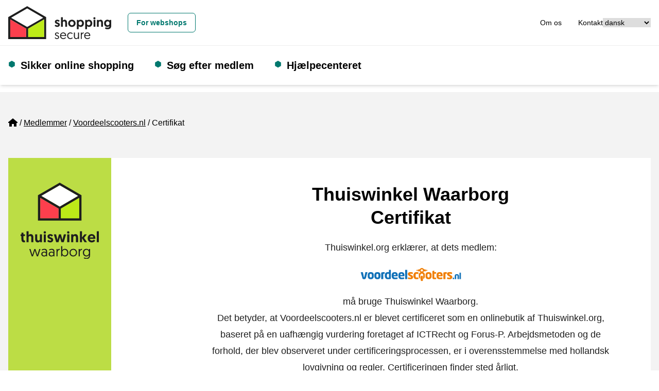

--- FILE ---
content_type: text/html; charset=utf-8
request_url: https://www.thuiswinkel.org/da/medlemmer/voordeelscooters-nl/certifikat/
body_size: 13851
content:


<!DOCTYPE html>
<html lang="da">
<head prefix="og: http://ogp.me/ns# fb: http://ogp.me/ns/fb#">
	<meta charset="utf-8">
	<meta name="viewport" content="width=device-width, initial-scale=1, shrink-to-fit=no">
	
	<!-- Website ontwikkeld door Fenetre online solutions - Full service leverancier van online oplossingen en maatwerk software - www.fenetre.nl - info@fenetre.nl - 085 042 00 70  -->
	<title>Voordeelscooters.nl - Certifikat | Shopping Secure</title>
<meta name="description" content="Certifikat" />
<link rel="canonical" href="https://www.thuiswinkel.org/da/medlemmer/voordeelscooters-nl/certifikat/" />



    <link rel="alternate" hreflang="da" href="https://www.thuiswinkel.org/da/medlemmer/voordeelscooters-nl/certifikat/" />
    <link rel="alternate" hreflang="de" href="https://www.thuiswinkel.org/de/mitglieder/voordeelscooters-nl/zertifikat/" />
    <link rel="alternate" hreflang="en" href="https://www.thuiswinkel.org/en/members/voordeelscooters-nl/certificate/" />
    <link rel="alternate" hreflang="es" href="https://www.thuiswinkel.org/se/miembros/voordeelscooters-nl/certificado/" />
    <link rel="alternate" hreflang="fr" href="https://www.thuiswinkel.org/fr/membres/voordeelscooters-nl/certificat/" />
    <link rel="alternate" hreflang="it" href="https://www.thuiswinkel.org/it/membri/voordeelscooters-nl/certificato/" />
    <link rel="alternate" hreflang="nl" href="https://www.thuiswinkel.org/leden/voordeelscooters-nl/certificaat/" />
    <link rel="alternate" hreflang="nb" href="https://www.thuiswinkel.org/no/medlemmer/voordeelscooters-nl/sertifikat/" />
    <link rel="alternate" hreflang="sv" href="https://www.thuiswinkel.org/sv/medlemmar/voordeelscooters-nl/certifikat/" />
<link rel="alternate" hreflang="x-default" href="https://www.thuiswinkel.org/leden/voordeelscooters-nl/certificaat/" />
	

<!-- Open Graph data -->
<meta property="og:title" content="Certifikat" />
<meta property="og:type" content="website" />
<meta property="og:url" content="https://www.thuiswinkel.org/da/medlemmer/voordeelscooters-nl/certifikat/" />
<meta property="og:locale" content="da" />
	<meta property="og:image" content="https://www.thuiswinkel.org/media/q1djydb3/linkedin-generieke-afbeelding-socials-1200-x-627.png?anchor=center&mode=crop&width=1200&height=630&rnd=132744525097700000" />
	<meta property="og:description" content="Certifikat" />
	<meta property="og:site_name" content="Thuiswinkel.org" />

<!-- Facebook -->

<!-- Twitter Card data -->
<meta name="twitter:card" content="summary">
	<meta name="twitter:site" content="@thuiswinkelorg">
<meta name="twitter:title" content="Certifikat">
<meta name="twitter:description" content="Certifikat">
	<meta name="twitter:image" content="https://www.thuiswinkel.org/media/q1djydb3/linkedin-generieke-afbeelding-socials-1200-x-627.png?anchor=center&mode=crop&width=120&height=120&rnd=132744525097700000">

	
	<!--[if lt IE 9]>
	  <script src="https://oss.maxcdn.com/html5shiv/3.7.2/html5shiv.min.js"></script>
	  <script src="https://oss.maxcdn.com/respond/1.4.2/respond.min.js"></script>
	<![endif]-->
	<link rel="apple-touch-icon" sizes="180x180" href="/apple-touch-icon.png?v=XByQbE98LN">
<link rel="icon" type="image/png" sizes="32x32" href="/favicon-32x32.png?v=XByQbE98LN">
<link rel="icon" type="image/png" sizes="16x16" href="/favicon-16x16.png?v=XByQbE98LN">
<link rel="manifest" href="/site.webmanifest?v=XByQbE98LN">
<link rel="mask-icon" href="/safari-pinned-tab.svg?v=XByQbE98LN" color="#000000">
<link rel="shortcut icon" href="/favicon.ico?v=XByQbE98LN">
<meta name="msapplication-TileColor" content="#ffffff">
<meta name="theme-color" content="#ffffff">
	<link rel="preload" href="/fonts/geomanist-bold-webfont.woff2" as="font" crossorigin="anonymous" />
	<link rel="preload" href="/fonts/geomanist-medium-webfont.woff2" as="font" crossorigin="anonymous" />
	<link rel="preload" href="/fonts/geomanist-regular-webfont.woff2" as="font" crossorigin="anonymous" />
	<link rel="preload" href="/assets/fontawesome/webfonts/fa-regular-400.woff2" as="font" crossorigin="anonymous" />
	<link rel="preload" href="/assets/fontawesome/webfonts/fa-sharp-regular-400.woff2" as="font" crossorigin="anonymous" />
	<link rel="preload" href="/assets/fontawesome/webfonts/fa-sharp-solid-900.woff2" as="font" crossorigin="anonymous" />
	<link rel="preload" href="/assets/fontawesome/webfonts/fa-solid-900.woff2" as="font" crossorigin="anonymous" />
	
	
	
	<link href="/assets/fontawesome/css/fontawesome.min.css" rel="stylesheet" />
	<link href="/assets/fontawesome/css/regular.min.css" rel="stylesheet" />
	<link href="/assets/fontawesome/css/sharp-regular.min.css" rel="stylesheet" />
	<link href="/assets/fontawesome/css/sharp-solid.min.css" rel="stylesheet" />
	<link href="/assets/fontawesome/css/solid.min.css" rel="stylesheet" />

	<link href="/assets/dist/css/themes/teal/style.css" rel="stylesheet" />
	

	<script src="/Scripts/alpinejs/collapse/cdn.min.js" defer></script>
	<script src="/Scripts/alpinejs/intersect/cdn.min.js" defer></script>
	<script src="/Scripts/alpinejs/teleport/cdn.min.js" defer></script>
	<script src="/Scripts/alpinejs/cdn.min.js" defer></script>
	
	<script src="/Scripts/jquery.min.js"></script>
	<script src="/Scripts/jquery.validate.min.js"></script>
	<script src="/Scripts/jquery.validate.unobtrusive.min.js"></script>
	
<!-- Google Tag Manager -->
<script>(function(w,d,s,l,i){w[l]=w[l]||[];w[l].push({'gtm.start':
new Date().getTime(),event:'gtm.js'});var f=d.getElementsByTagName(s)[0],
j=d.createElement(s),dl=l!='dataLayer'?'&l='+l:'';j.async=true;j.src=
'https://www.googletagmanager.com/gtm.js?id='+i+dl;f.parentNode.insertBefore(j,f);
})(window,document,'script','dataLayer','GTM-5WN596');</script>
<!-- End Google Tag Manager -->

<!-- Start VWO Async SmartCode -->
<link rel="preconnect" href="https://dev.visualwebsiteoptimizer.com" />
<script type='text/javascript' id='vwoCode'>
window._vwo_code || (function() {
var account_id=932848,
version=2.1,
settings_tolerance=2000,
hide_element='body',
hide_element_style = 'opacity:0 !important;filter:alpha(opacity=0) !important;background:none !important;transition:none !important;',
/* DO NOT EDIT BELOW THIS LINE */
f=false,w=window,d=document,v=d.querySelector('#vwoCode'),cK='_vwo_'+account_id+'_settings',cc={};try{var c=JSON.parse(localStorage.getItem('_vwo_'+account_id+'_config'));cc=c&&typeof c==='object'?c:{}}catch(e){}var stT=cc.stT==='session'?w.sessionStorage:w.localStorage;code={use_existing_jquery:function(){return typeof use_existing_jquery!=='undefined'?use_existing_jquery:undefined},library_tolerance:function(){return typeof library_tolerance!=='undefined'?library_tolerance:undefined},settings_tolerance:function(){return cc.sT||settings_tolerance},hide_element_style:function(){return'{'+(cc.hES||hide_element_style)+'}'},hide_element:function(){if(performance.getEntriesByName('first-contentful-paint')[0]){return''}return typeof cc.hE==='string'?cc.hE:hide_element},getVersion:function(){return version},finish:function(e){if(!f){f=true;var t=d.getElementById('_vis_opt_path_hides');if(t)t.parentNode.removeChild(t);if(e)(new Image).src='https://dev.visualwebsiteoptimizer.com/ee.gif?a='+account_id+e}},finished:function(){return f},addScript:function(e){var t=d.createElement('script');t.type='text/javascript';if(e.src){t.src=e.src}else{t.text=e.text}d.getElementsByTagName('head')[0].appendChild(t)},load:function(e,t){var i=this.getSettings(),n=d.createElement('script'),r=this;t=t||{};if(i){n.textContent=i;d.getElementsByTagName('head')[0].appendChild(n);if(!w.VWO||VWO.caE){stT.removeItem(cK);r.load(e)}}else{var o=new XMLHttpRequest;o.open('GET',e,true);o.withCredentials=!t.dSC;o.responseType=t.responseType||'text';o.onload=function(){if(t.onloadCb){return t.onloadCb(o,e)}if(o.status===200||o.status===304){_vwo_code.addScript({text:o.responseText})}else{_vwo_code.finish('&e=loading_failure:'+e)}};o.onerror=function(){if(t.onerrorCb){return t.onerrorCb(e)}_vwo_code.finish('&e=loading_failure:'+e)};o.send()}},getSettings:function(){try{var e=stT.getItem(cK);if(!e){return}e=JSON.parse(e);if(Date.now()>e.e){stT.removeItem(cK);return}return e.s}catch(e){return}},init:function(){if(d.URL.indexOf('__vwo_disable__')>-1)return;var e=this.settings_tolerance();w._vwo_settings_timer=setTimeout(function(){_vwo_code.finish();stT.removeItem(cK)},e);var t;if(this.hide_element()!=='body'){t=d.createElement('style');var i=this.hide_element(),n=i?i+this.hide_element_style():'',r=d.getElementsByTagName('head')[0];t.setAttribute('id','_vis_opt_path_hides');v&&t.setAttribute('nonce',v.nonce);t.setAttribute('type','text/css');if(t.styleSheet)t.styleSheet.cssText=n;else t.appendChild(d.createTextNode(n));r.appendChild(t)}else{t=d.getElementsByTagName('head')[0];var n=d.createElement('div');n.style.cssText='z-index: 2147483647 !important;position: fixed !important;left: 0 !important;top: 0 !important;width: 100% !important;height: 100% !important;background: white !important;';n.setAttribute('id','_vis_opt_path_hides');n.classList.add('_vis_hide_layer');t.parentNode.insertBefore(n,t.nextSibling)}var o='https://dev.visualwebsiteoptimizer.com/j.php?a='+account_id+'&u='+encodeURIComponent(d.URL)+'&vn='+version;if(w.location.search.indexOf('_vwo_xhr')!==-1){this.addScript({src:o})}else{this.load(o+'&x=true')}}};w._vwo_code=code;code.init();})();
</script>
<!-- End VWO Async SmartCode -->		</head>
<body class="text-base relative  webshop-page webshop-certificate-page">
<!-- Google Tag Manager (noscript) -->
<noscript><iframe src="https://www.googletagmanager.com/ns.html?id=GTM-5WN596"
height="0" width="0" style="display:none;visibility:hidden"></iframe></noscript>
<!-- End Google Tag Manager (noscript) -->		
	<header id="header" x-data="headerNavigation()" x-init="init()" class="fixed top-0 right-0 left-0 z-[1020]">
		<a href="#main" class="skip absolute left-[-10000px] top-0 w-[1px] h-[1px] overflow-hidden focus:static focus:w-auto focus:h-auto">[_General:SkipToMainContent]</a>
		<div class="fixed top-0 left-0 opacity-50 z-[1019] h-screen w-screen bg-black xl:hidden" x-show="open" x-cloak x-on:click="toggle()"></div>
		<div class="relative z-[1025] bg-white py-3 border-b border-[#eeeeee] text-sm">
			<div class="px-4 mx-auto 2xl:container">
				<div class="flex flex-row xl:space-x-4 items-center justify-between relative">
					<div class="flex-none flex flex-row space-x-4 xl:space-x-0 items-center justify-between w-full xl:w-auto">
						<a class="flex items-center " href="/da/forbrugere/" title="Thuiswinkel.org">
									<img class="h-12 xl:h-16 w-auto" src="/Images/logo-shopping-secure_horizontaal.svg" alt="Shopping secure Logo" width="286" height="92" />
						</a>
						<button class="flex-none xl:hidden" x-on:click="toggle()" type="button" :aria-expanded="open" aria-expanded="false" aria-label="Toggle navigation">
							<i class="fa-sharp fa-solid fa-bars fa-fw" role="img" aria-hidden="true" x-show="!open" x-cloak></i>
							<i class="fa-sharp fa-solid fa-x fa-fw" role="img" aria-hidden="true" x-show="open" x-cloak></i>
							<span class="sr-only">
								Menu
							</span>
						</button>
					</div>
					<div class="flex justify-end flex-row gap-x-8 items-center justify-between w-full">
							<div id="siteSwitcherWrapper" class="xl:ml-4">
									<a class="btn w-full xl:w-auto text-teal-500 hover:text-teal-800 border-teal-500 hover:border-teal-800" href="/da/">
										For webshops
									</a>
							</div>
						<div class="flex justify-end flex-row gap-x-8 items-center">
							<div id="topNavWrapper">
								<nav aria-label="[_General:TopNavigation]">

									<ul class="flex flex-col xl:flex-row space-y-4 xl:space-y-0 xl:space-x-8">
											<li >
												<a href="/da/forbrugere/om-os/" class="hover:underline">Om os</a>
											</li>
											<li >
												<a href="/da/forbrugere/om-os/kontakt/" class="hover:underline">Kontakt</a>
											</li>
																													</ul>
								</nav>
							</div>							


							<div id="languageSwitchWrapper">
								

<div class="">
	<label for="languageSwitcher" class="sr-only">
		[_General:Language]
	</label>
	<select id="languageSwitcher" class="w-full 2xl:w-auto cursor-pointer" onchange="this.options[this.selectedIndex].value && (window.location = this.options[this.selectedIndex].value);">
			<option value="/da/medlemmer/voordeelscooters-nl/certifikat/" selected="selected">
dansk			</option>
			<option value="/de/mitglieder/voordeelscooters-nl/zertifikat/" >
Deutsch			</option>
			<option value="/en/members/voordeelscooters-nl/certificate/" >
English			</option>
			<option value="/se/miembros/voordeelscooters-nl/certificado/" >
español			</option>
			<option value="/fr/membres/voordeelscooters-nl/certificat/" >
français			</option>
			<option value="/it/membri/voordeelscooters-nl/certificato/" >
italiano			</option>
			<option value="/leden/voordeelscooters-nl/certificaat/" >
Nederlands			</option>
			<option value="/no/medlemmer/voordeelscooters-nl/sertifikat/" >
norsk			</option>
			<option value="/sv/medlemmar/voordeelscooters-nl/certifikat/" >
svenska			</option>
	</select>
</div>
							</div>
						</div>
					</div>
				</div>
			</div>
		</div>
		<div class="relative z-[1020] bg-white xl:py-6 shadow-md">
			<div class="px-4 mx-auto 2xl:container">
				<div class="flex flex-row xl:space-x-4 items-center justify-between xl:justify-normal relative">
					<div :class="{ 'hidden': !open, 'fixed top-[73px] p-4 right-0 bottom-0 left-0 md:left-auto md:w-96 h-[calc(100vh-73px)] overflow-y-auto md:border-l md:border-[#eeeeee]': open }" class="xl:static xl:top-auto xl:right-auto xl:bottom-auto xl:left-auto xl:w-auto h-auto xl:overflow-visible xl:p-0 bg-white xl:block xl:flex-1 xl:border-l-0 xl:border-transparent">
						<div class="flex flex-col xl:flex-row justify-normal xl:justify-between space-y-4 xl:space-y-0">
							<div class="flex items-center w-full xl:w-auto">
								


<nav aria-label="[_General:MainNavigation]" class="w-full xl:w-auto">
	<ul class="flex flex-col xl:flex-row space-y-4 xl:space-y-0 xl:space-x-4 2xl:space-x-8 ">
						<li x-data="{ subNavOpen: false }" x-on:mouseenter="window.matchMedia('(min-width: 1280px)').matches ? subNavOpen = true : null" x-on:mouseover.away="window.matchMedia('(min-width: 1280px)').matches ? subNavOpen = false : null" x-on:keydown.escape="subNavOpen = false" class="relative pl-6 xl:pr-6 before:text-teal-500 before:content-['⬢'] before:absolute before:left-0 before:duration-300 before:hover:scale-150  ">
					<div class="flex flex-row justify-between xl:flex-start">
							<a class="text-xl font-bold" href="/da/forbrugere/sikker-online-shopping/">
								Sikker online shopping
							</a>
													<button type="button" class="xl:absolute xl:left-[-10000px] xl:top-0 xl:w-[1px] xl:h-[1px] xl:overflow-hidden xl:focus:static xl:focus:w-auto xl:focus:h-auto" x-on:click="subNavOpen = !subNavOpen" aria-haspopup="true" :aria-expanded="subNavOpen" aria-expanded="false" aria-controls="dropdown_1572" :title="subNavOpen ? 'Submenu sluiten' : 'Submenu openen'">
								<i class="fa-sharp fa-solid fa-chevron-down fa-fw" :class="{'rotate-180': subNavOpen}" role="img" aria-hidden="true"></i>
								<span x-text="subNavOpen ? '[_General:CloseSubNavigationMenu]' : '[_General:OpenSubNavigationMenu]'" class="sr-only">[_General:OpenSubNavigationMenu]</span>
							</button>
					</div>					
							<ul id="dropdown_1572" class="xl:absolute xl:bg-white xl:shadow-md xl:px-6 xl:-ml-6 xl:py-4 xl:border-b-4 xl:border-teal-500 space-y-3" x-show="subNavOpen" x-cloak>
				<li>
					<a href="/da/forbrugere/sikker-online-shopping/aegte-eller-falsk/" class="hover:underline hover:text-teal-500">
						&#198;gte eller falsk?
					</a>
				</li>
				<li>
					<a href="/da/forbrugere/sikker-online-shopping/hvorfor-kigge-efter-tillidsmaerker/" class="hover:underline hover:text-teal-500">
						Hvorfor kigge efter tillidsm&#230;rker?
					</a>
				</li>
				<li>
					<a href="/da/forbrugere/sikker-online-shopping/hvorfor-du-skal-kigge-efter-shopping-secure-tillidsmaerket/" class="hover:underline hover:text-teal-500">
						Hvorfor du skal kigge efter Shopping Secure-tillidsm&#230;rket
					</a>
				</li>
				<li>
					<a href="/da/forbrugere/sikker-online-shopping/hvordan-kan-du-kontrollere-om-tillidsmaerket-er-autentisk/" class="hover:underline hover:text-teal-500">
						Hvordan kan du kontrollere, om tillidsm&#230;rket er autentisk?
					</a>
				</li>
				<li>
					<a href="/da/forbrugere/sikker-online-shopping/sikker-online-shopping-pa-platforme/" class="hover:underline hover:text-teal-500">
						Sikker online shopping p&#229; platforme
					</a>
				</li>
		</ul>

				</li>
				<li x-data="{ subNavOpen: false }" x-on:mouseenter="window.matchMedia('(min-width: 1280px)').matches ? subNavOpen = true : null" x-on:mouseover.away="window.matchMedia('(min-width: 1280px)').matches ? subNavOpen = false : null" x-on:keydown.escape="subNavOpen = false" class="relative pl-6 xl:pr-6 before:text-teal-500 before:content-['⬢'] before:absolute before:left-0 before:duration-300 before:hover:scale-150 ">
					<div class="flex flex-row justify-between xl:flex-start">
							<a class="text-xl font-bold" href="/da/forbrugere/sog-efter-medlem/">
								S&#248;g efter medlem
							</a>
											</div>					
					
				</li>
				<li x-data="{ subNavOpen: false }" x-on:mouseenter="window.matchMedia('(min-width: 1280px)').matches ? subNavOpen = true : null" x-on:mouseover.away="window.matchMedia('(min-width: 1280px)').matches ? subNavOpen = false : null" x-on:keydown.escape="subNavOpen = false" class="relative pl-6 xl:pr-6 before:text-teal-500 before:content-['⬢'] before:absolute before:left-0 before:duration-300 before:hover:scale-150  ">
					<div class="flex flex-row justify-between xl:flex-start">
							<a class="text-xl font-bold" href="/da/forbrugere/hjaelpecenteret/">
								Hj&#230;lpecenteret
							</a>
													<button type="button" class="xl:absolute xl:left-[-10000px] xl:top-0 xl:w-[1px] xl:h-[1px] xl:overflow-hidden xl:focus:static xl:focus:w-auto xl:focus:h-auto" x-on:click="subNavOpen = !subNavOpen" aria-haspopup="true" :aria-expanded="subNavOpen" aria-expanded="false" aria-controls="dropdown_1549" :title="subNavOpen ? 'Submenu sluiten' : 'Submenu openen'">
								<i class="fa-sharp fa-solid fa-chevron-down fa-fw" :class="{'rotate-180': subNavOpen}" role="img" aria-hidden="true"></i>
								<span x-text="subNavOpen ? '[_General:CloseSubNavigationMenu]' : '[_General:OpenSubNavigationMenu]'" class="sr-only">[_General:OpenSubNavigationMenu]</span>
							</button>
					</div>					
							<ul id="dropdown_1549" class="xl:absolute xl:bg-white xl:shadow-md xl:px-6 xl:-ml-6 xl:py-4 xl:border-b-4 xl:border-teal-500 space-y-3" x-show="subNavOpen" x-cloak>
				<li>
					<a href="/da/forbrugere/hjaelpecenteret/indgivelse-af-en-klage/" class="hover:underline hover:text-teal-500">
						Indgivelse af en klage
					</a>
				</li>
		</ul>

				</li>
	</ul>
</nav>


							</div>
							<div class="flex flex-col xl:flex-row space-y-4 xl:space-y-0 xl:space-x-5">
								
								<div id="siteSwitcherWrapper2" :hidden="hideWrapper">
									
								</div>

								<div id="topNavWrapper2" :hidden="hideWrapper">
									
								</div>

								<div id="languageSwitchWrapper2" :hidden="hideWrapper">
									
								</div>
							</div>
						</div>
					</div>
				</div>
			</div>
		</div>
	</header>
	<main id="main" class="pt-[73px] xl:pt-[179px]">
		

	<div class="bg-tertiary-500 py-4 lg:py-12">
		<div class="px-4 mx-auto 2xl:container">			
			<div class="mb-4 lg:mb-12 space-y-4">
				

<nav aria-label="breadcrumb" class="lg:text-base">
    <ol class="breadcrumb flex flex-wrap">
                <li class="breadcrumb-item list-item mb-2 mr-1 before:float-left before:content-['/'] before:mr-1 first:before:content-[] first:before:mr-0">
					<a href="/da/" class="">
							<i class="fa-sharp fa-solid fa-house" aria-hidden="true" role="img"></i>
							<span class="sr-only">Home</span>
					</a>
                </li>
                <li class="breadcrumb-item list-item mb-2 mr-1 before:float-left before:content-['/'] before:mr-1 first:before:content-[] first:before:mr-0">
					<a href="/da/medlemmer/" class="underline">
Medlemmer					</a>
                </li>
                <li class="breadcrumb-item list-item mb-2 mr-1 before:float-left before:content-['/'] before:mr-1 first:before:content-[] first:before:mr-0">
					<a href="/da/medlemmer/voordeelscooters-nl/" class="underline">
Voordeelscooters.nl					</a>
                </li>
				<li class="breadcrumb-item active list-item mb-2 mr-1 before:float-left before:content-['/'] before:mr-1 first:before:content-[] first:before:mr-0" aria-current="page">
Certifikat				</li>
    </ol>
</nav>
			</div>			
			<div class="bg-white grid grid-cols-1 lg:grid-cols-12 gap-4">
				<div class="lg:col-span-9 2xl:col-span-10 order-2">
					<div class="px-4 lg:px-20 pb-6 lg:py-12 max-w-5xl">
							<div class="tw-certificate">
		<div class="tw-certificate-header text-center">
			<h1 class="h2 tw-certificate-header-title">
				Thuiswinkel Waarborg
					<br />
Certifikat			</h1>
			

<div class="prose lg:prose-lg max-w-4xl" x-data="rte($el)">
    <p>Thuiswinkel.org erklærer, at dets medlem:<br><img src="/Images/Logo/8ce3b289-beed-45fa-9e4a-e688a4bf36da" alt="Voordeelscooters.nl" loading="lazy"><br>må bruge Thuiswinkel Waarborg.</p>
<p>Det betyder, at Voordeelscooters.nl er blevet certificeret som en onlinebutik af Thuiswinkel.org, baseret på en uafhængig vurdering foretaget af ICTRecht og Forus-P. Arbejdsmetoden og de forhold, der blev observeret under certificeringsprocessen, er i overensstemmelse med hollandsk lovgivning og regler. Certificeringen finder sted årligt.</p>
<p>Voordeelscooters.nl blev først certificeret på 30. november 2017</p>
</div>
		</div>
		<div class="tw-certificate-body py-12 my-12 bg-[url('/Images/certificate-bg-pattern.jpg')] bg-repeat border-y border-solid border-[#f2f2f2]">


<div class="prose lg:prose-lg max-w-4xl" x-data="rte($el)">
    
</div>				<h2 class="h3">
					Voordeelscooters.nl giver dig mindst f&#248;lgende 10 sikkerheder<span>:</span>
				</h2>
			<ol class="list-decimal pl-10">
					<li class="marker:h4 marker:font-bold marker:text-[#fc3f4d]">
								<h3 class="h4 text-[#fc3f4d]">
			Virksomheden eksisterer virkelig, og du kan kontakte<span>:</span>
		</h3>
	<p class="tw-certificate-body-label-name h5">
		Voordeelscooters.nl
	</p>
	<div class="tw-certificate-body-table-wrapper overflow-x-auto">
		<table class="w-full align-top mb-5">
				<tr class="align-top">
					<th class="font-bold text-left w-1/4">
						Forretningsadresse
					</th>
					<td class="text-left w-3/4">
						<div>
    Einsteinstraat 17<br />
    3316GG Dordrecht<br />
    Holland
</div>
					</td>
				</tr>
				<tr class="align-top">
					<td colspan="2">
						&nbsp;
					</td>
				</tr>
							<tr class="align-top">
					<th class="font-bold text-left w-1/4">
						Postadresse
					</th>
					<td class="text-left w-3/4">
						<div>
    Einsteinstraat 17<br />
    3316GG Dordrecht<br />
    Holland
</div>
					</td>
				</tr>
				<tr class="align-top">
					<td colspan="2">
						&nbsp;
					</td>
				</tr>
							<tr class="align-top">
					<th class="font-bold text-left w-1/4">
						Phone number
					</th>
					<td class="text-left w-3/4">
						<a class="text-primary-500 underline hover:text-primary-800" href="tel:0854016830">085 4016830</a>
					</td>
				</tr>
							<tr class="align-top">
					<th class="font-bold text-left w-1/4">
						E-mail
					</th>
					<td class="text-left w-3/4">
						<div>
							<a class="text-primary-500 underline hover:text-primary-800" href="mailto:administratie@mobility.group">administratie@mobility.group</a>
						</div>
					</td>
				</tr>
							<tr class="align-top">
					<th class="font-bold text-left w-1/4">
						Website URL
					</th>
					<td class="text-left w-3/4">
						<a class="text-primary-500 underline hover:text-primary-800" href="https://www.voordeelscooters.nl" target="_blank" rel="noreferrer">https://www.voordeelscooters.nl</a>
					</td>
				</tr>
			<tr class="align-top">
				<td colspan="2">
					&nbsp;
				</td>
			</tr>
				<tr class="align-top">
					<th class="font-bold text-left w-1/4">
						CoC
					</th>
					<td class="text-left w-3/4">
						73232211
					</td>
				</tr>
							<tr class="align-top">
					<th class="font-bold text-left w-1/4">
						Medlem siden
					</th>
					<td class="text-left w-3/4">
						30. november 2017
					</td>
				</tr>
		</table>
	</div>

					</li>
										<li class="marker:h4 marker:font-bold marker:text-[#fc3f4d] mb-4">
							<h3 class="h4 mb-0 text-[#fc3f4d]">
								Den hollandske forbrugerforening st&#248;tter Thuiswinkel.orgs generelle vilk&#229;r og betingelser
							</h3>
							

<div class="prose lg:prose-lg max-w-4xl" x-data="rte($el)">
    <p class="LO-Normal">De generelle vilkår og betingelser er oprettet i samarbejde med den hollandske forbrugerforening og kan nemt findes på Voordeelscooters.nls hjemmeside.</p>
</div>
						</li>
						<li class="marker:h4 marker:font-bold marker:text-[#fc3f4d] mb-4">
							<h3 class="h4 mb-0 text-[#fc3f4d]">
								Bet&#230;nkningstid p&#229; mindst 14 dage
							</h3>
							

<div class="prose lg:prose-lg max-w-4xl" x-data="rte($el)">
    <p>Shopping Secure-tillidsmærket garanterer, at medlemmer overholder den lovpligtige 14-dages betænkningstid. <a href="/en/help-center/everything-you-need-to-know-about-the-revocation-right/">Læs hvad du kan gøre inden for denne betænkningstid, og hvad undtagelserne i loven er</a>.</p>
</div>
						</li>
						<li class="marker:h4 marker:font-bold marker:text-[#fc3f4d] mb-4">
							<h3 class="h4 mb-0 text-[#fc3f4d]">
								Betalingsmetode, der tilbyder beskyttelse
							</h3>
							

<div class="prose lg:prose-lg max-w-4xl" x-data="rte($el)">
    <p>Du får mulighed for at betale via en metode, der beskytter dig mod manglende levering eller konkurs.</p>
</div>
						</li>
						<li class="marker:h4 marker:font-bold marker:text-[#fc3f4d] mb-4">
							<h3 class="h4 mb-0 text-[#fc3f4d]">
								Clear Offer: Du ved altid, hvad du k&#248;ber
							</h3>
							

<div class="prose lg:prose-lg max-w-4xl" x-data="rte($el)">
    <p class="LO-Normal">Hvert produkt og/eller service har en klar beskrivelse, der svarer til virkeligheden.</p>
</div>
						</li>
						<li class="marker:h4 marker:font-bold marker:text-[#fc3f4d] mb-4">
							<h3 class="h4 mb-0 text-[#fc3f4d]">
								Ryd bestillingsproces
							</h3>
							

<div class="prose lg:prose-lg max-w-4xl" x-data="rte($el)">
    <p class="LO-Normal">Onlineshoppens bestillingsproces foregår via entydige trin. Det er tydeligt, hvad du bestiller, inden du indgår en købsforpligtelse, og du får endnu en chance for at rette det, inden du afgiver ordren.</p>
</div>
						</li>
						<li class="marker:h4 marker:font-bold marker:text-[#fc3f4d] mb-4">
							<h3 class="h4 mb-0 text-[#fc3f4d]">
								Priserne er tydelige
							</h3>
							

<div class="prose lg:prose-lg max-w-4xl" x-data="rte($el)">
    <p class="LO-Normal">Du er korrekt informeret om eventuelle ekstra omkostninger, såsom forsendelses-, betaling-, politik- eller administrationsomkostninger. Det betyder, at der ikke er uventede omkostninger efterfølgende.</p>
</div>
						</li>
						<li class="marker:h4 marker:font-bold marker:text-[#fc3f4d] mb-4">
							<h3 class="h4 mb-0 text-[#fc3f4d]">
								Sikkert betalingsmilj&#248;
							</h3>
							

<div class="prose lg:prose-lg max-w-4xl" x-data="rte($el)">
    <p class="LO-Normal">Når du foretager en betaling i en netbutik, vil dette altid foregå gennem en sikker forbindelse med et SSL-certifikat (HTTPS og/eller en lås øverst eller nederst på websiden).</p>
</div>
						</li>
						<li class="marker:h4 marker:font-bold marker:text-[#fc3f4d] mb-4">
							<h3 class="h4 mb-0 text-[#fc3f4d]">
								Omhyggelig behandling af dine personlige data
							</h3>
							

<div class="prose lg:prose-lg max-w-4xl" x-data="rte($el)">
    <p class="LO-Normal">Voordeelscooters.nl har en forpligtelse til at gøre sit yderste for at sikre sikker transport, sikker behandling og sikker opbevaring af personlige data. Derudover skal kunderne nemt kunne afmelde kommercielle e-mails. Thuiswinkel.org taler regelmæssigt med Voordeelscooters.nl om sine forpligtelser. Derudover udfører Thuiswinkel.org sikkerhedstjeks på de certificerede online butikker og platforme. <a href="/da/forbrugere/sikker-online-shopping/hvorfor-kigge-efter-tillidsmaerker/" title="Hvorfor kigge efter tillidsmærker?">Læs her hvordan Thuiswinkel.org garanterer dette &gt;</a></p>
</div>
						</li>
						<li class="marker:h4 marker:font-bold marker:text-[#fc3f4d] mb-4">
							<h3 class="h4 mb-0 text-[#fc3f4d]">
								Forsvarlig m&#230;gling af klager og uafh&#230;ngig voldgiftsudvalg
							</h3>
							

<div class="prose lg:prose-lg max-w-4xl" x-data="rte($el)">
    <p>Har du en klage over et medlem på trods af disse bekræftelser? Du kan informere Voordeelscooters.nl om dette direkte eller<a href="/en/help-center/submitting-a-complaint/"> indgive en klage</a> . Hvis du ikke kan komme frem til en tilfredsstillende løsning, hjælper Thuiswinkel.org dig med gratis mægling. Hvis du stadig ikke er tilfreds. kan du indgive tvister til den uafhængige Thuiswinkel SGC Voldgiftskomité i Haag. <a href="https://www.degeschillencommissie.nl/english/">Tjek voldgiftsudvalgets procedure.</a> Thuiswinkel.org står garant for overholdelse af udvalgets beslutning til et beløb på op til 10.000 EUR pr. beslutning. Denne garanti gælder ikke, hvis virksomheden går i betalingsstandsning eller går konkurs; Thuiswinkel.org er ingen garantifond.</p>
</div>
						</li>
			</ol>
		</div>
		<div class="tw-certificate-footer text-center">
			

<div class="prose lg:prose-lg max-w-4xl" x-data="rte($el)">
    <p class="LO-Normal">Thuiswinkel.org er en sammenslutning af virksomheder, der sælger produkter og/eller tjenester via internettet.</p>
<p class="LO-Normal"> </p>
</div>
				<div class="lg:mx-auto lg:max-w-2xl">
					<ul class="grid grid-cols-1 lg:grid-cols-2 gap-4">
							<li class="col-span-1">
								<div>
										<img src="/media/4hbowtau/ictrecht_20250722_161733_030091-pdf-1920-x-1080-px-1440-x-540-px-3.png" alt="Handtekening Steven Ras | ICTRecht" width="1440" height="540" loading="lazy" />
									<div>
										<span>Steven Ras</span>,&nbsp;<span>CEO</span><br />
										<div class="font-bold">
											ICTRecht B.V.
										</div>
									</div>
								</div>
							</li>
							<li class="col-span-1">
								<div>
										<img src="/media/vzabbqll/ictrecht_20250722_161733_030091-pdf-1920-x-1080-px-1440-x-540-px-2.png" alt="Eveline van Manen | Forus-P" width="1440" height="540" loading="lazy" />
									<div>
										<span>Eveline van Manen</span>,&nbsp;<span>Co-CEO</span><br />
										<div class="font-bold">
											Forus-P Ltd.
										</div>
									</div>
								</div>
							</li>
					</ul>
				</div>				
		</div>
	</div>

					</div>					
				</div>
				<div class="lg:col-span-3 2xl:col-span-2 order-1">
					<div class="pt-6 lg:pt-0 mb-4 lg:mb-0 text-center lg:w-[200px] lg:h-full lg:relative lg:pt-[3rem] lg:pr-[1.5rem] lg:pb-[100px] lg:pl-[1.5rem] lg:before:z-[0] lg:before:absolute lg:before:top-0 lg:before:right-0 lg:before:bottom-[100px] lg:before:left-0 lg:before:content-[''] lg:before:bg-[#bcdd45] lg:after:border-l-[#bcdd45] lg:after:border-r-[#bcdd45] lg:after:border-t-[#bcdd45] lg:before:w-[200px] lg:after:z-0 lg:after:absolute lg:after:right-0 lg:after:bottom-0 lg:after:left-0 lg:after:content-[''] lg:after:h-[100px] lg:after:w-[200px] lg:after:border-r-[100px] lg:after:border-t-[0] lg:after:border-l-[100px] lg:after:border-b-[60px] lg:after:border-transparent">
						<img class="inline-block w-40 h-auto lg:relative lg:z-[1] lg:w-full" src="/Images/logo-thuiswinkel_waarborg.svg" alt="Thuiswinkel Waarborg logo" />
					</div>
				</div>
			</div>
		</div>
	</div>



	</main>
	<footer class="bg-gray-800 text-white">
	<div class="py-8 xl:py-20">
		<div class="px-4 mx-auto 2xl:container">
			<div class="grid grid-cols-1 lg:grid-cols-2 xl:grid-cols-3 gap-9 xl:gap-4">
				<div class="col-span-1">
					<img class="max-w-full h-auto" src="/Images/logo-thuiswinkel-org_horizontaal-zwart.svg" alt="Thuiswinkel Logo" width="300" height="115" loading="lazy" />
					<div class="mt-9">
						<h2 class="h5 sr-only">
							[_General:Contact]
						</h2>
						<div class="leading-7 space-y-2">
        <div>
            <div>
	Horaplantsoen 20<br />
	6717 LT Ede
	
</div>
        </div>
                <div>
	        <a href="mailto:info@thuiswinkel.org" class="inline-block hover:underline">info@thuiswinkel.org</a>
        </div>
            <div>
            <a href="tel:+31318648575" class="inline-block hover:underline">+31 (0)318 64 85 75</a>
        </div>
</div>
					</div>
					<div class="mt-4">
						<h2 class="h5 sr-only lg:not-sr-only lg:mb-5">
							[_General:SocialMediaTitle]
						</h2>
						<div>
	<ul class="flex flex-wrap space-x-2 justify-center lg:justify-normal">
				<li>
					<a href="https://www.facebook.com/thuiswinkelwaarborg" title="Facebook" target="_blank" rel="noreferrer" class="inline-block text-center align-middle py-2 lg:py-0 px-4 lg:px-0 border border-transparent text-2xl lg:text-base">
						<svg xmlns="http://www.w3.org/2000/svg" height="1em" viewBox="0 0 320 512" fill="currentColor" role="img" aria-hidden="true">
							<!--! Font Awesome Free 6.4.2 by @fontawesome - https://fontawesome.com License - https://fontawesome.com/license (Commercial License) Copyright 2023 Fonticons, Inc. -->
							<path d="M279.14 288l14.22-92.66h-88.91v-60.13c0-25.35 12.42-50.06 52.24-50.06h40.42V6.26S260.43 0 225.36 0c-73.22 0-121.08 44.38-121.08 124.72v70.62H22.89V288h81.39v224h100.17V288z" />
						</svg>
						<span class="sr-only">Facebook</span>
					</a>
				</li>


				<li>
					<a href="https://twitter.com/thuiswinkelorg" title="X" target="_blank" rel="noreferrer" class="inline-block text-center align-middle py-2 lg:py-0 px-4 lg:px-0 border border-transparent text-2xl lg:text-base">
						<svg xmlns="http://www.w3.org/2000/svg" height="1em" viewBox="0 0 512 512" fill="currentColor" role="img" aria-hidden="true">
							<!--! Font Awesome Free 6.4.2 by @fontawesome - https://fontawesome.com License - https://fontawesome.com/license (Commercial License) Copyright 2023 Fonticons, Inc. -->
							<path d="M389.2 48h70.6L305.6 224.2 487 464H345L233.7 318.6 106.5 464H35.8L200.7 275.5 26.8 48H172.4L272.9 180.9 389.2 48zM364.4 421.8h39.1L151.1 88h-42L364.4 421.8z" />
						</svg>
						<span class="sr-only">X</span>
					</a>
				</li>


				<li>
					<a href="https://www.linkedin.com/company/thuiswinkel-org" title="LinkedIn" target="_blank" rel="noreferrer" class="inline-block text-center align-middle py-2 lg:py-0 px-4 lg:px-0 border border-transparent text-2xl lg:text-base">
						<svg xmlns="http://www.w3.org/2000/svg" height="1em" viewBox="0 0 448 512" fill="currentColor" role="img" aria-hidden="true">
							<!--! Font Awesome Free 6.4.2 by @fontawesome - https://fontawesome.com License - https://fontawesome.com/license (Commercial License) Copyright 2023 Fonticons, Inc. -->
							<path d="M100.28 448H7.4V148.9h92.88zM53.79 108.1C24.09 108.1 0 83.5 0 53.8a53.79 53.79 0 0 1 107.58 0c0 29.7-24.1 54.3-53.79 54.3zM447.9 448h-92.68V302.4c0-34.7-.7-79.2-48.29-79.2-48.29 0-55.69 37.7-55.69 76.7V448h-92.78V148.9h89.08v40.8h1.3c12.4-23.5 42.69-48.3 87.88-48.3 94 0 111.28 61.9 111.28 142.3V448z" />
						</svg>
						<span class="sr-only">LinkedIn</span>
					</a>
				</li>




				<li>
					<a href="https://www.instagram.com/thuiswinkelorg/" title="Instagram" target="_blank" rel="noreferrer" class="inline-block text-center align-middle py-2 lg:py-0 px-4 lg:px-0 border border-transparent text-2xl lg:text-base">
						<svg xmlns="http://www.w3.org/2000/svg" height="1em" viewBox="0 0 448 512" fill="currentColor" role="img" aria-hidden="true">
							<!--! Font Awesome Free 6.4.2 by @fontawesome - https://fontawesome.com License - https://fontawesome.com/license (Commercial License) Copyright 2023 Fonticons, Inc. -->
							<path d="M224.1 141c-63.6 0-114.9 51.3-114.9 114.9s51.3 114.9 114.9 114.9S339 319.5 339 255.9 287.7 141 224.1 141zm0 189.6c-41.1 0-74.7-33.5-74.7-74.7s33.5-74.7 74.7-74.7 74.7 33.5 74.7 74.7-33.6 74.7-74.7 74.7zm146.4-194.3c0 14.9-12 26.8-26.8 26.8-14.9 0-26.8-12-26.8-26.8s12-26.8 26.8-26.8 26.8 12 26.8 26.8zm76.1 27.2c-1.7-35.9-9.9-67.7-36.2-93.9-26.2-26.2-58-34.4-93.9-36.2-37-2.1-147.9-2.1-184.9 0-35.8 1.7-67.6 9.9-93.9 36.1s-34.4 58-36.2 93.9c-2.1 37-2.1 147.9 0 184.9 1.7 35.9 9.9 67.7 36.2 93.9s58 34.4 93.9 36.2c37 2.1 147.9 2.1 184.9 0 35.9-1.7 67.7-9.9 93.9-36.2 26.2-26.2 34.4-58 36.2-93.9 2.1-37 2.1-147.8 0-184.8zM398.8 388c-7.8 19.6-22.9 34.7-42.6 42.6-29.5 11.7-99.5 9-132.1 9s-102.7 2.6-132.1-9c-19.6-7.8-34.7-22.9-42.6-42.6-11.7-29.5-9-99.5-9-132.1s-2.6-102.7 9-132.1c7.8-19.6 22.9-34.7 42.6-42.6 29.5-11.7 99.5-9 132.1-9s102.7-2.6 132.1 9c19.6 7.8 34.7 22.9 42.6 42.6 11.7 29.5 9 99.5 9 132.1s2.7 102.7-9 132.1z" />
						</svg>
						<span class="sr-only">Instagram</span>
					</a>
				</li>


				<li>
					<a href="https://www.youtube.com/c/thuiswinkel" title="YouTube" target="_blank" rel="noreferrer" class="inline-block text-center align-middle py-2 lg:py-0 px-4 lg:px-0 border border-transparent text-2xl lg:text-base">
						<svg xmlns="http://www.w3.org/2000/svg" height="1em" viewBox="0 0 576 512" fill="currentColor" role="img" aria-hidden="true">
							<!--! Font Awesome Free 6.4.2 by @fontawesome - https://fontawesome.com License - https://fontawesome.com/license (Commercial License) Copyright 2023 Fonticons, Inc. -->
							<path d="M549.655 124.083c-6.281-23.65-24.787-42.276-48.284-48.597C458.781 64 288 64 288 64S117.22 64 74.629 75.486c-23.497 6.322-42.003 24.947-48.284 48.597-11.412 42.867-11.412 132.305-11.412 132.305s0 89.438 11.412 132.305c6.281 23.65 24.787 41.5 48.284 47.821C117.22 448 288 448 288 448s170.78 0 213.371-11.486c23.497-6.321 42.003-24.171 48.284-47.821 11.412-42.867 11.412-132.305 11.412-132.305s0-89.438-11.412-132.305zm-317.51 213.508V175.185l142.739 81.205-142.739 81.201z" />
						</svg>
						<span class="sr-only">YouTube</span>
					</a>
				</li>

	</ul>

</div>
					</div>
				</div>
				<div class="col-span-1">
					<div class="max-w-3xl xl:max-w-none">
						<h2 class="h5">
							Hvem er vi?
						</h2>
						

<div class="prose lg:prose-lg max-w-4xl prose-white" x-data="rte($el)">
    <p>Thuiswinkel.org er et førende inspirerende e-handelsnetværk, der hjælper butikker og e-detailhandlere, der sælger produkter og/eller tjenester, virksomheder og deres medarbejdere med at få mere succes. Vi tilbyder relevante og praktiske løsninger med forskellige tillidsmærker, Thuiswinkel-anmeldelser, juridiske værktøjer og rådgivning, fortalervirksomhed, markedsundersøgelser og har vores egen uddannelsesplatform, Thuiswinkel e-Academy.</p>
</div>
					</div>
				</div>		
				<div class="col-span-1 lg:col-span-2 xl:col-span-1">
					<div x-data="footerNavCollapse()" x-init="init()" x-on:keydown.escape="open = false">
						<div class="relative flex justify-between w-full mb-5">
							<h2 class="h5">
								Naviger hurtigt
							</h2>
							<button type="button" class="xl:hidden stretched-link" x-on:click="open = !open" title="Toggle" :aria-expanded="open == true ? 'true' : 'false'" aria-expanded="true" aria-controls="footerSection1" x-bind:disabled="disabled" disabled="disabled">
								<i :class="{'rotate-180': open}" class="fa-sharp fa-solid fa-chevron-down transition-all text-lime-500" role="img" aria-hidden="true"></i>
								<span x-text="open ? '[_General:CloseNavigationMenu]' : '[_General:OpenNavigationMenu]'" class="sr-only">[_General:OpenNavigationMenu]</span>
							</button>
						</div>
						<div id="footerSection1" class="transition-all duration-500 ease-in-out xl:!block" x-show="open" x-cloak>
							<div class="grid grid-cols-1 landscape:lg:grid-cols-2 gap-2 landscape:lg:gap-4">
								<div>
									<ul class="list-style-arrow-right space-y-2">
											<li class="before:text-lime-500">
												

<a href="/da/forbrugere/sikker-online-shopping/"  class="hover:underline">
    Sikker online shopping med Shopping Secure
</a>
											</li>
											<li class="before:text-lime-500">
												

<a href="/da/forbrugere/hjaelpecenteret/"  class="hover:underline">
    hj&#230;lpecenteret
</a>
											</li>
											<li class="before:text-lime-500">
												

<a href="/da/forbrugere/sog-efter-medlem/"  class="hover:underline">
    S&#248;g efter medlem
</a>
											</li>
											<li class="before:text-lime-500">
												

<a href="/da/forbrugere/om-os/"  class="hover:underline">
    Om os
</a>
											</li>
									</ul>
								</div>
								<div>
									<ul class="list-style-arrow-right space-y-2">
									</ul>
								</div>
							</div>
						</div>
					</div>
				</div>				
			</div>
						
		</div>
	</div>
	<div class="py-4 border-t border-[#eeeeee]">
		<div class="px-4 mx-auto 2xl:container">
			<div class="flex flex-col xl:flex-row justify-center items-center space-x-2">
				<span>
					2026 <span aria-label="copyright">&#169;</span> Thuiswinkel.org
				</span>				
				<nav class="flex flex-wrap justify-center" aria-label="[_General:FooterClosingNavigation]">
					<ul class="flex flex-wrap space-x-2 justify-center xl:justify-normal">
							<li>
								

<a href="/da/fortrolighedserklaering/"  class="hover:underline">
    Fortrolighedserkl&#230;ring
</a>
							</li>
							<li>
								

<a href="/da/cookieerklaering/"  class="hover:underline">
    Cookieerkl&#230;ring
</a>
							</li>
					</ul>
				</nav>
			</div>
		</div>
	</div>	
</footer>

	
	<script src="/Scripts/custom/scripts.js"></script>
	
	</body>
</html>


--- FILE ---
content_type: image/svg+xml
request_url: https://www.thuiswinkel.org/Images/logo-thuiswinkel-org_horizontaal-zwart.svg
body_size: 3976
content:
<svg xmlns="http://www.w3.org/2000/svg" viewBox="0 0 609.9022 233.3653"><defs><style>.cls-1{fill:#fff;}.cls-2{fill:#bdea18;}.cls-3{fill:#fc3f4d;}.cls-4{fill:#1e1e1e;}</style></defs><g id="Laag_2" data-name="Laag 2"><g id="Layer_1" data-name="Layer 1"><path class="cls-1" d="M250.5252,65.4165h9.5215v7.7011h6.8614v7.8409h-6.8614V95.1c0,5.46,1.68,6.58,5.3907,6.58a16,16,0,0,0,1.75-.0693v8.2607a19.7318,19.7318,0,0,1-4.1309.35c-8.75,0-12.6006-4.9-12.6006-14.8417V80.9585h-3.8506V73.1176h3.92Z"/><path class="cls-1" d="M305.9686,88.5893v21.1416h-9.5918V87.4692c0-4.0606-2.8-6.5811-6.09-6.5811-4.0606,0-6.65,2.9405-6.65,6.86v21.9824h-9.6621V59.1157h9.6621V77.3881a11.2823,11.2823,0,0,1,9.66-5.1806C303.7987,72.2075,305.9686,80.8178,305.9686,88.5893Z"/><path class="cls-1" d="M314.0848,94.2592V73.1176h9.6612V95.3794c0,4.06,2.8007,6.581,6.09,6.581,3.99,0,6.5117-2.94,6.5117-6.86V73.1176h9.66v36.6133h-9.4512v-4.27a11.5481,11.5481,0,0,1-9.8008,5.1807C316.3251,110.6411,314.0848,102.0307,314.0848,94.2592Z"/><path class="cls-1" d="M359.0956,58.7661a5.5307,5.5307,0,1,1-5.6006,5.53A5.4868,5.4868,0,0,1,359.0956,58.7661Zm-4.7608,14.3515h9.6612v36.6133h-9.6612Z"/><path class="cls-1" d="M370.2245,103.851l5.67-5.041a10.4426,10.4426,0,0,0,8.4,3.99c2.73,0,4.48-1.1894,4.48-3.29,0-5.6006-17.291-3.4307-17.291-16.4521,0-6.79,5.8106-10.8506,13.3008-10.8506,6.9317,0,10.7813,3.6406,12.5313,6.5107l-6.3692,4.76a8.28,8.28,0,0,0-6.582-3.5c-2.24,0-3.7793,1.12-3.7793,2.94,0,5.8106,17.3613,3.0108,17.3613,16.1016,0,7.1406-6.16,11.6211-14.0722,11.6211C376.6639,110.6411,372.1835,107,370.2245,103.851Z"/><path class="cls-1" d="M429.3768,86.2788l-6.791,23.4521H411.8045l-10.92-36.6133h10.5L417.826,99.09l7-25.9727h9.1016l6.93,25.9727,6.5117-25.9727h10.5l-10.99,36.6133H436.0975Z"/><path class="cls-1" d="M467.9432,58.7661a5.5307,5.5307,0,1,1-5.6,5.53A5.4885,5.4885,0,0,1,467.9432,58.7661Zm-4.76,14.3515h9.66v36.6133h-9.66Z"/><path class="cls-1" d="M513.4471,88.5893v21.1416H503.785V87.4692c0-4.0606-2.8008-6.5811-6.09-6.5811-3.99,0-6.5117,2.9405-6.5117,6.86v21.9824h-9.66V73.1176h9.4512v4.27a11.5464,11.5464,0,0,1,9.8007-5.1806C511.2069,72.2075,513.4471,80.8178,513.4471,88.5893Z"/><path class="cls-1" d="M521.7733,59.1157h9.66V88.519l11.7617-15.4014h10.8515L541.1659,89.7094l13.8613,20.0215H543.6854L531.4335,90.83v18.9014h-9.66Z"/><path class="cls-1" d="M576.0252,72.2075c11.34,0,17.7813,7.5605,17.7813,19.5322a20.9607,20.9607,0,0,1-.07,2.1H567.9745c.209,4.9,4.1289,8.4014,9.5195,8.4014a10.6985,10.6985,0,0,0,8.8926-4.4805l6.3691,4.83c-1.4,2.5908-6.3008,8.0508-15.4,8.0508-11.7617,0-19.2519-8.1211-19.2519-19.1114C558.1034,80.4682,565.5936,72.2075,576.0252,72.2075Zm7.9805,15.331a7.4777,7.4777,0,0,0-7.8418-7.4209c-4.5488,0-7.49,3.2207-7.91,7.4209Z"/><path class="cls-1" d="M600.242,59.1157h9.66v50.6152h-9.66Z"/><path class="cls-1" d="M252.7254,168.2963a3.64,3.64,0,0,1,0,7.28,3.6407,3.6407,0,1,1,0-7.28Z"/><path class="cls-1" d="M280.48,140.0854c10.2061,0,17.6162,7.6055,17.6162,17.7461a17.274,17.274,0,0,1-17.6806,17.7451c-10.1407,0-17.6153-7.4746-17.6153-17.7451A17.2746,17.2746,0,0,1,280.48,140.0854Zm-.0644,30.8115c7.28,0,12.48-5.5254,12.48-13.0654,0-7.4756-5.2-13.0654-12.48-13.0654s-12.3506,5.6552-12.3506,13.0654C268.0653,165.437,273.201,170.8969,280.4159,170.8969Z"/><path class="cls-1" d="M320.7811,145.2211c-7.7363,0-10.0117,6.11-10.0117,13.3252v16.1856h-5.1348V140.9311h5.07v5.6543c1.17-3.38,4.94-6.5,10.0762-6.5Z"/><path class="cls-1" d="M331.1151,179.8022a21.1831,21.1831,0,0,0,10.2051,2.7949c6.4355,0,11.8955-2.665,11.8955-10.2051v-2.99a13.6125,13.6125,0,0,1-11.7,6.1748c-9.6856,0-16.3164-7.3447-16.3164-17.6806,0-10.4,6.6953-17.8106,16.251-17.8106a14.0368,14.0368,0,0,1,11.96,6.3057v-5.46h4.9414v29.1211c0,12.8047-7.2158,17.16-16.9668,17.16a24.71,24.71,0,0,1-12.09-3.38ZM341.84,144.7661c-6.5645,0-11.44,5.3945-11.44,13.13,0,7.8652,5.07,13.0009,11.57,13.0009,6.955,0,11.4394-5.7207,11.4394-13.0009C353.41,149.7055,348.2752,144.7661,341.84,144.7661Z"/><path class="cls-1" d="M101.05,0,0,58.3413V175.024l101.05,58.3413L202.1,175.024V58.3413Zm90.2591,168.7938L106.4458,217.79v-97.992l84.8635-48.9959ZM95.6546,217.79,10.7912,168.7938V70.8018l84.8634,48.9959ZM101.05,110.4524,16.1868,61.4564,101.05,12.46l84.8635,48.996Z"/><polygon class="cls-2" points="191.309 70.802 106.446 119.798 106.446 217.79 191.309 168.794 191.309 70.802"/><polygon class="cls-3" points="10.791 168.794 95.655 217.79 95.655 119.798 10.791 70.802 10.791 168.794"/><polygon class="cls-4" points="16.187 61.456 101.05 110.452 185.914 61.456 101.05 12.46 16.187 61.456"/></g></g></svg>